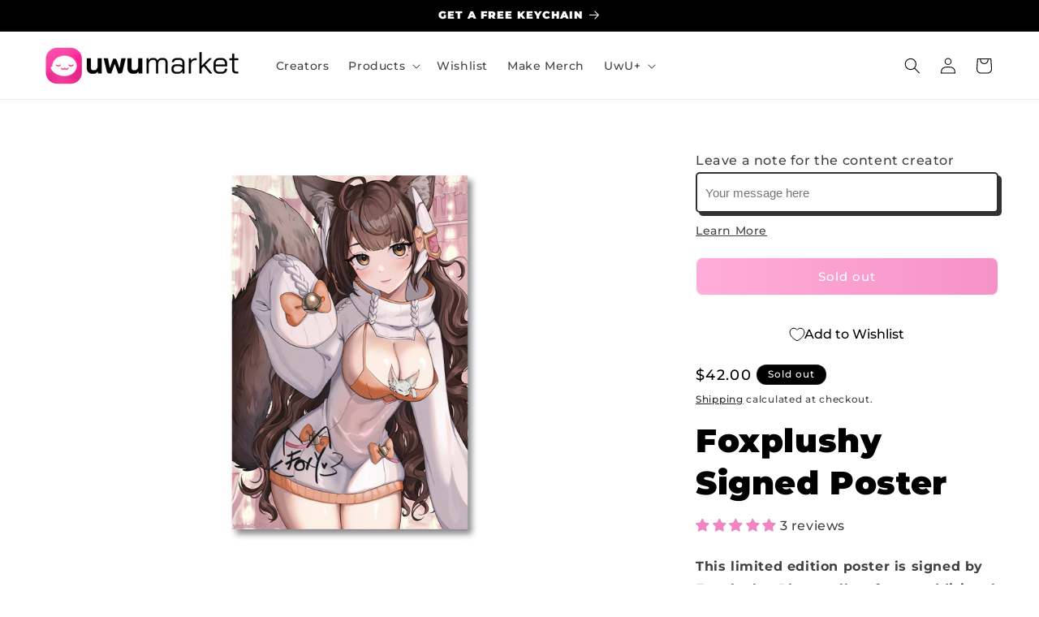

--- FILE ---
content_type: text/javascript; charset=utf-8
request_url: https://uwumarket.us/products/foxplushy-signed-poster.js
body_size: 437
content:
{"id":8131409019107,"title":"Foxplushy Signed Poster","handle":"foxplushy-signed-poster","description":"\u003cdiv data-mce-fragment=\"1\"\u003e\u003cstrong data-mce-fragment=\"1\"\u003eThis limited edition poster is signed by Foxplushy. Please allow for an additional 7-14 days for the signing of the posters.\u003c\/strong\u003e\u003c\/div\u003e\n\u003cdiv data-mce-fragment=\"1\"\u003e\n\u003cstrong data-mce-fragment=\"1\"\u003e\u003c\/strong\u003e\u003cbr data-mce-fragment=\"1\"\u003e\n\u003c\/div\u003e\n\u003cdiv data-mce-fragment=\"1\"\u003e\u003cstrong data-mce-fragment=\"1\"\u003eENDS: 08\/24\/2023 11:59PM CST\u003c\/strong\u003e\u003c\/div\u003e\n\u003cdiv data-mce-fragment=\"1\"\u003e\n\u003cstrong data-mce-fragment=\"1\"\u003e\u003c\/strong\u003e\u003cbr data-mce-fragment=\"1\"\u003e\n\u003c\/div\u003e\n\u003cdiv data-mce-fragment=\"1\"\u003e\u003cstrong data-mce-fragment=\"1\"\u003eFoxplushy x UwU Collab\u003cspan data-mce-fragment=\"1\"\u003e \u003c\/span\u003e\u003c\/strong\u003e\u003c\/div\u003e\n\u003cdiv data-mce-fragment=\"1\"\u003e\n\u003cstrong data-mce-fragment=\"1\"\u003e\u003cspan data-mce-fragment=\"1\"\u003e\u003c\/span\u003e\u003c\/strong\u003e\u003cbr data-mce-fragment=\"1\"\u003e\n\u003c\/div\u003e\n\u003cdiv data-mce-fragment=\"1\"\u003e\n\u003cdiv data-mce-fragment=\"1\"\u003eIncredible wall art by artist\u003cstrong data-mce-fragment=\"1\"\u003e\u003cspan data-mce-fragment=\"1\"\u003e Vickie\u003c\/span\u003e\u003c\/strong\u003e. Treat yourself and bring your setup to life with this artwork.\u003c\/div\u003e\n\u003cdiv data-mce-fragment=\"1\"\u003e\n\u003cul data-mce-fragment=\"1\"\u003e\n\u003cli data-mce-fragment=\"1\"\u003ePrinted in bright, vivid colors.\u003c\/li\u003e\n\u003cli data-mce-fragment=\"1\"\u003eSize: 12\" x 18\"\u003c\/li\u003e\n\u003cli data-mce-fragment=\"1\"\u003eMade with thick, high-gloss fine art paper.\u003c\/li\u003e\n\u003cli data-mce-fragment=\"1\"\u003eDirectly supports the artist\/creator.\u003c\/li\u003e\n\u003c\/ul\u003e\n\u003c\/div\u003e\n\u003c\/div\u003e","published_at":"2023-08-10T11:00:03-05:00","created_at":"2023-08-09T15:51:41-05:00","vendor":"UwU Market","type":"PSRS1","tags":["Foxplushy","vtuber","vtuber merch","vtubers"],"price":4200,"price_min":4200,"price_max":4200,"available":false,"price_varies":false,"compare_at_price":null,"compare_at_price_min":0,"compare_at_price_max":0,"compare_at_price_varies":false,"variants":[{"id":43942396395747,"title":"Default Title","option1":"Default Title","option2":null,"option3":null,"sku":"PSRS1|9722","requires_shipping":true,"taxable":true,"featured_image":null,"available":false,"name":"Foxplushy Signed Poster","public_title":null,"options":["Default Title"],"price":4200,"weight":57,"compare_at_price":null,"inventory_management":"shopify","barcode":"","quantity_rule":{"min":1,"max":null,"increment":1},"quantity_price_breaks":[],"requires_selling_plan":false,"selling_plan_allocations":[]}],"images":["\/\/cdn.shopify.com\/s\/files\/1\/0482\/8463\/1205\/files\/Poster_Mock_File-Recovered_524abdc7-5b5d-4e28-9b65-42141f392a34.jpg?v=1691614302"],"featured_image":"\/\/cdn.shopify.com\/s\/files\/1\/0482\/8463\/1205\/files\/Poster_Mock_File-Recovered_524abdc7-5b5d-4e28-9b65-42141f392a34.jpg?v=1691614302","options":[{"name":"Title","position":1,"values":["Default Title"]}],"url":"\/products\/foxplushy-signed-poster","media":[{"alt":null,"id":32610209824995,"position":1,"preview_image":{"aspect_ratio":1.0,"height":1000,"width":1000,"src":"https:\/\/cdn.shopify.com\/s\/files\/1\/0482\/8463\/1205\/files\/Poster_Mock_File-Recovered_524abdc7-5b5d-4e28-9b65-42141f392a34.jpg?v=1691614302"},"aspect_ratio":1.0,"height":1000,"media_type":"image","src":"https:\/\/cdn.shopify.com\/s\/files\/1\/0482\/8463\/1205\/files\/Poster_Mock_File-Recovered_524abdc7-5b5d-4e28-9b65-42141f392a34.jpg?v=1691614302","width":1000}],"requires_selling_plan":false,"selling_plan_groups":[]}

--- FILE ---
content_type: text/javascript; charset=utf-8
request_url: https://uwumarket.us/products/foxplushy-signed-poster.js
body_size: 128
content:
{"id":8131409019107,"title":"Foxplushy Signed Poster","handle":"foxplushy-signed-poster","description":"\u003cdiv data-mce-fragment=\"1\"\u003e\u003cstrong data-mce-fragment=\"1\"\u003eThis limited edition poster is signed by Foxplushy. Please allow for an additional 7-14 days for the signing of the posters.\u003c\/strong\u003e\u003c\/div\u003e\n\u003cdiv data-mce-fragment=\"1\"\u003e\n\u003cstrong data-mce-fragment=\"1\"\u003e\u003c\/strong\u003e\u003cbr data-mce-fragment=\"1\"\u003e\n\u003c\/div\u003e\n\u003cdiv data-mce-fragment=\"1\"\u003e\u003cstrong data-mce-fragment=\"1\"\u003eENDS: 08\/24\/2023 11:59PM CST\u003c\/strong\u003e\u003c\/div\u003e\n\u003cdiv data-mce-fragment=\"1\"\u003e\n\u003cstrong data-mce-fragment=\"1\"\u003e\u003c\/strong\u003e\u003cbr data-mce-fragment=\"1\"\u003e\n\u003c\/div\u003e\n\u003cdiv data-mce-fragment=\"1\"\u003e\u003cstrong data-mce-fragment=\"1\"\u003eFoxplushy x UwU Collab\u003cspan data-mce-fragment=\"1\"\u003e \u003c\/span\u003e\u003c\/strong\u003e\u003c\/div\u003e\n\u003cdiv data-mce-fragment=\"1\"\u003e\n\u003cstrong data-mce-fragment=\"1\"\u003e\u003cspan data-mce-fragment=\"1\"\u003e\u003c\/span\u003e\u003c\/strong\u003e\u003cbr data-mce-fragment=\"1\"\u003e\n\u003c\/div\u003e\n\u003cdiv data-mce-fragment=\"1\"\u003e\n\u003cdiv data-mce-fragment=\"1\"\u003eIncredible wall art by artist\u003cstrong data-mce-fragment=\"1\"\u003e\u003cspan data-mce-fragment=\"1\"\u003e Vickie\u003c\/span\u003e\u003c\/strong\u003e. Treat yourself and bring your setup to life with this artwork.\u003c\/div\u003e\n\u003cdiv data-mce-fragment=\"1\"\u003e\n\u003cul data-mce-fragment=\"1\"\u003e\n\u003cli data-mce-fragment=\"1\"\u003ePrinted in bright, vivid colors.\u003c\/li\u003e\n\u003cli data-mce-fragment=\"1\"\u003eSize: 12\" x 18\"\u003c\/li\u003e\n\u003cli data-mce-fragment=\"1\"\u003eMade with thick, high-gloss fine art paper.\u003c\/li\u003e\n\u003cli data-mce-fragment=\"1\"\u003eDirectly supports the artist\/creator.\u003c\/li\u003e\n\u003c\/ul\u003e\n\u003c\/div\u003e\n\u003c\/div\u003e","published_at":"2023-08-10T11:00:03-05:00","created_at":"2023-08-09T15:51:41-05:00","vendor":"UwU Market","type":"PSRS1","tags":["Foxplushy","vtuber","vtuber merch","vtubers"],"price":4200,"price_min":4200,"price_max":4200,"available":false,"price_varies":false,"compare_at_price":null,"compare_at_price_min":0,"compare_at_price_max":0,"compare_at_price_varies":false,"variants":[{"id":43942396395747,"title":"Default Title","option1":"Default Title","option2":null,"option3":null,"sku":"PSRS1|9722","requires_shipping":true,"taxable":true,"featured_image":null,"available":false,"name":"Foxplushy Signed Poster","public_title":null,"options":["Default Title"],"price":4200,"weight":57,"compare_at_price":null,"inventory_management":"shopify","barcode":"","quantity_rule":{"min":1,"max":null,"increment":1},"quantity_price_breaks":[],"requires_selling_plan":false,"selling_plan_allocations":[]}],"images":["\/\/cdn.shopify.com\/s\/files\/1\/0482\/8463\/1205\/files\/Poster_Mock_File-Recovered_524abdc7-5b5d-4e28-9b65-42141f392a34.jpg?v=1691614302"],"featured_image":"\/\/cdn.shopify.com\/s\/files\/1\/0482\/8463\/1205\/files\/Poster_Mock_File-Recovered_524abdc7-5b5d-4e28-9b65-42141f392a34.jpg?v=1691614302","options":[{"name":"Title","position":1,"values":["Default Title"]}],"url":"\/products\/foxplushy-signed-poster","media":[{"alt":null,"id":32610209824995,"position":1,"preview_image":{"aspect_ratio":1.0,"height":1000,"width":1000,"src":"https:\/\/cdn.shopify.com\/s\/files\/1\/0482\/8463\/1205\/files\/Poster_Mock_File-Recovered_524abdc7-5b5d-4e28-9b65-42141f392a34.jpg?v=1691614302"},"aspect_ratio":1.0,"height":1000,"media_type":"image","src":"https:\/\/cdn.shopify.com\/s\/files\/1\/0482\/8463\/1205\/files\/Poster_Mock_File-Recovered_524abdc7-5b5d-4e28-9b65-42141f392a34.jpg?v=1691614302","width":1000}],"requires_selling_plan":false,"selling_plan_groups":[]}

--- FILE ---
content_type: text/javascript; charset=utf-8
request_url: https://uwumarket.us/products/foxplushy-signed-poster.js
body_size: 288
content:
{"id":8131409019107,"title":"Foxplushy Signed Poster","handle":"foxplushy-signed-poster","description":"\u003cdiv data-mce-fragment=\"1\"\u003e\u003cstrong data-mce-fragment=\"1\"\u003eThis limited edition poster is signed by Foxplushy. Please allow for an additional 7-14 days for the signing of the posters.\u003c\/strong\u003e\u003c\/div\u003e\n\u003cdiv data-mce-fragment=\"1\"\u003e\n\u003cstrong data-mce-fragment=\"1\"\u003e\u003c\/strong\u003e\u003cbr data-mce-fragment=\"1\"\u003e\n\u003c\/div\u003e\n\u003cdiv data-mce-fragment=\"1\"\u003e\u003cstrong data-mce-fragment=\"1\"\u003eENDS: 08\/24\/2023 11:59PM CST\u003c\/strong\u003e\u003c\/div\u003e\n\u003cdiv data-mce-fragment=\"1\"\u003e\n\u003cstrong data-mce-fragment=\"1\"\u003e\u003c\/strong\u003e\u003cbr data-mce-fragment=\"1\"\u003e\n\u003c\/div\u003e\n\u003cdiv data-mce-fragment=\"1\"\u003e\u003cstrong data-mce-fragment=\"1\"\u003eFoxplushy x UwU Collab\u003cspan data-mce-fragment=\"1\"\u003e \u003c\/span\u003e\u003c\/strong\u003e\u003c\/div\u003e\n\u003cdiv data-mce-fragment=\"1\"\u003e\n\u003cstrong data-mce-fragment=\"1\"\u003e\u003cspan data-mce-fragment=\"1\"\u003e\u003c\/span\u003e\u003c\/strong\u003e\u003cbr data-mce-fragment=\"1\"\u003e\n\u003c\/div\u003e\n\u003cdiv data-mce-fragment=\"1\"\u003e\n\u003cdiv data-mce-fragment=\"1\"\u003eIncredible wall art by artist\u003cstrong data-mce-fragment=\"1\"\u003e\u003cspan data-mce-fragment=\"1\"\u003e Vickie\u003c\/span\u003e\u003c\/strong\u003e. Treat yourself and bring your setup to life with this artwork.\u003c\/div\u003e\n\u003cdiv data-mce-fragment=\"1\"\u003e\n\u003cul data-mce-fragment=\"1\"\u003e\n\u003cli data-mce-fragment=\"1\"\u003ePrinted in bright, vivid colors.\u003c\/li\u003e\n\u003cli data-mce-fragment=\"1\"\u003eSize: 12\" x 18\"\u003c\/li\u003e\n\u003cli data-mce-fragment=\"1\"\u003eMade with thick, high-gloss fine art paper.\u003c\/li\u003e\n\u003cli data-mce-fragment=\"1\"\u003eDirectly supports the artist\/creator.\u003c\/li\u003e\n\u003c\/ul\u003e\n\u003c\/div\u003e\n\u003c\/div\u003e","published_at":"2023-08-10T11:00:03-05:00","created_at":"2023-08-09T15:51:41-05:00","vendor":"UwU Market","type":"PSRS1","tags":["Foxplushy","vtuber","vtuber merch","vtubers"],"price":4200,"price_min":4200,"price_max":4200,"available":false,"price_varies":false,"compare_at_price":null,"compare_at_price_min":0,"compare_at_price_max":0,"compare_at_price_varies":false,"variants":[{"id":43942396395747,"title":"Default Title","option1":"Default Title","option2":null,"option3":null,"sku":"PSRS1|9722","requires_shipping":true,"taxable":true,"featured_image":null,"available":false,"name":"Foxplushy Signed Poster","public_title":null,"options":["Default Title"],"price":4200,"weight":57,"compare_at_price":null,"inventory_management":"shopify","barcode":"","quantity_rule":{"min":1,"max":null,"increment":1},"quantity_price_breaks":[],"requires_selling_plan":false,"selling_plan_allocations":[]}],"images":["\/\/cdn.shopify.com\/s\/files\/1\/0482\/8463\/1205\/files\/Poster_Mock_File-Recovered_524abdc7-5b5d-4e28-9b65-42141f392a34.jpg?v=1691614302"],"featured_image":"\/\/cdn.shopify.com\/s\/files\/1\/0482\/8463\/1205\/files\/Poster_Mock_File-Recovered_524abdc7-5b5d-4e28-9b65-42141f392a34.jpg?v=1691614302","options":[{"name":"Title","position":1,"values":["Default Title"]}],"url":"\/products\/foxplushy-signed-poster","media":[{"alt":null,"id":32610209824995,"position":1,"preview_image":{"aspect_ratio":1.0,"height":1000,"width":1000,"src":"https:\/\/cdn.shopify.com\/s\/files\/1\/0482\/8463\/1205\/files\/Poster_Mock_File-Recovered_524abdc7-5b5d-4e28-9b65-42141f392a34.jpg?v=1691614302"},"aspect_ratio":1.0,"height":1000,"media_type":"image","src":"https:\/\/cdn.shopify.com\/s\/files\/1\/0482\/8463\/1205\/files\/Poster_Mock_File-Recovered_524abdc7-5b5d-4e28-9b65-42141f392a34.jpg?v=1691614302","width":1000}],"requires_selling_plan":false,"selling_plan_groups":[]}

--- FILE ---
content_type: text/json
request_url: https://conf.config-security.com/model
body_size: 83
content:
{"title":"recommendation AI model (keras)","structure":"release_id=0x36:41:2b:2f:39:45:5f:7e:23:60:3a:71:35:65:23:37:69:40:5d:5c:7b:7d:21:2a:2c:57:2e:59:51;keras;26kwv9uzpkn6bfcmjgswz6mo75mbx6p8nex635h5wmm0oka7fy9h4441d85uxxwggedjgm5g","weights":"../weights/36412b2f.h5","biases":"../biases/36412b2f.h5"}

--- FILE ---
content_type: text/javascript
request_url: https://cdn.shopify.com/extensions/019bb5af-9156-7159-bbd7-73eb0d982fce/fundpop-dev-246/assets/app-embed.min.js
body_size: 2721
content:
"use strict";(()=>{var E=(t,n,e)=>new Promise((r,o)=>{var i=m=>{try{u(e.next(m))}catch(c){o(c)}},s=m=>{try{u(e.throw(m))}catch(c){o(c)}},u=m=>m.done?r(m.value):Promise.resolve(m.value).then(i,s);u((e=e.apply(t,n)).next())});var J=t=>{let i=Math.floor(t/864e5),s=Math.floor(t%864e5/36e5),u=Math.floor(t%36e5/6e4),m=Math.floor(t%6e4/1e3);return{days:i,hours:s,minutes:u,seconds:m}},q=(t,n)=>{let{days:e,minutes:r,hours:o,seconds:i}=t,s=[{value:e,singular:"day",plural:"days"},{value:o,singular:"hour",plural:"hours"},{value:r,singular:"minute",plural:"minutes"},{value:i,singular:"second",plural:"seconds"}],u=s.findIndex(c=>c.value!==void 0&&c.value>0);return u===-1?[]:s.slice(u,u+2).map(c=>{var C,l;return`${c.value} ${c.value===1?(C=n==null?void 0:n[c.singular])!=null?C:c.singular:(l=n==null?void 0:n[c.plural])!=null?l:c.plural}`})},N=(t,n,e)=>{let{days:r,hours:o,minutes:i,seconds:s}=J(t),u=q({days:r,hours:o,minutes:i,seconds:s},e);return n?u.join(" : "):u[0]},A=(t,n="USD")=>`${new Intl.NumberFormat("en-US",{maximumFractionDigits:0}).format(t)} ${n}`;var x=t=>new Intl.NumberFormat("en-US").format(t);var j="/apps/campaign_proxy/api/proxy",R={Auto:"auto",UnitSold:"unitSold",MoneyRaised:"moneyRaised",Progress:"progress",CampaignProgress:"campaignProgress"};function Q(t){return`fundpop_embed_${window.Shopify.shop}_${t}`}function K(t){if(!t||t.length===0)return 5*60*1e3;let n=Date.now(),e=1/0;return t.forEach(r=>{if(r.endTime){let i=new Date(r.endTime).getTime()-n;i>0&&i<e&&(e=i)}}),e===1/0?5*60*1e3:e<2*24*60*60*1e3?1*60*1e3:e<7*24*60*60*1e3?3*60*1e3:5*60*1e3}function T(t){try{let n=Q(t),e=localStorage.getItem(n);if(!e)return null;let{data:r,timestamp:o,cacheDuration:i}=JSON.parse(e);return Date.now()-o>i?(localStorage.removeItem(n),null):r}catch(n){return console.error("Error reading cache:",n),null}}function L(t,n,e){try{let r=Q(t),o={data:n,timestamp:Date.now(),cacheDuration:e,version:n.version||Date.now()};localStorage.setItem(r,JSON.stringify(o))}catch(r){console.error("Error caching data:",r),r.name==="QuotaExceededError"&&W()}}function W(){Object.keys(localStorage).filter(e=>e.startsWith("fundpop_embed_")).forEach(e=>{try{let r=localStorage.getItem(e);if(r){let{timestamp:o}=JSON.parse(r);Date.now()-o>60*60*1e3&&localStorage.removeItem(e)}}catch(r){localStorage.removeItem(e)}})}function k(t,n=!1){return E(this,null,function*(){if(!n){let o=T(t);if(o)return console.log(`Using cached data for ${t}`),o}let r=yield(yield fetch(`${j}/${t}?shop=${window.Shopify.shop}`,{method:"GET",headers:{"Content-Type":"application/json","ngrok-skip-browser-warning":"true"}})).json();if(t==="campaigns-optimized"){let o=K(r);L(t,r,o)}else L(t,r,1*60*1e3);return r})}function H(t=!1){return E(this,null,function*(){let[n,e]=yield Promise.all([k("campaigns-optimized",t),k("product-campaign-progress-settings-optimized",t)]);return{campaigns:n,settings:e}})}function X(t,n,e){return`${x(t)} ${t===1?n:e}`}function z(t,n,e){var g,a,d,f,p,h,y;let r=(g=e==null?void 0:e.singleProductSettings)==null?void 0:g[n];if(r&&r.campaignId===t.id&&r.availableQuantity>0&&(e!=null&&e.showUnitsLeft)){let P=(d=(a=t.productDetails[n])==null?void 0:a.totalUnitsSold)!=null?d:0;return`${Math.min(P/r.availableQuantity*100,100).toFixed(2)}%`}let i=t.goal,s=(p=(f=t.productDetails[n])==null?void 0:f.totalUnitsSold)!=null?p:0,u=(y=(h=t.productDetails[n])==null?void 0:h.totalRevenue)!=null?y:0,c=t.products.length===1?t.initialRaisedAmount:0,C=(t.goalMode==="units"?s:u)+c;return`${Math.min(C/i*100,100).toFixed(2)}%`}function Y(t,n,e,r=null){var u,m,c,C,l,g,a,d,f,p,h,y,P,S,v,D,w;let o=(c=(m=(u=t.products[0])==null?void 0:u.variants[0])==null?void 0:m.priceOnCampaign)!=null?c:0,i=t.products.length===1,s=b=>X(b,"Sold","Sold");if(r&&r.availableQuantity>0&&(e!=null&&e.showUnitsLeft)){let b=((l=(C=t.productDetails)==null?void 0:C[n])==null?void 0:l.totalUnitsSold)||0,$=Math.max(0,r.availableQuantity-b);return`${s(b)} \xB7 ${$} Left`}switch(e==null?void 0:e.displayProgressOptions){case R.UnitSold:let b=(g=Math.floor(t.initialRaisedAmount/o))!=null?g:0,$=t.goalMode==="units"?t.initialRaisedAmount:b,U=(f=(d=(a=t.productDetails)==null?void 0:a[n])==null?void 0:d.totalUnitsSold)!=null?f:0,_=i&&U===0?t.totalUnitsSold:U;return s(_+(i?$:0));case R.MoneyRaised:let B=t.initialRaisedAmount*o,G=t.goalMode==="units"?B:t.initialRaisedAmount;return A(parseFloat((((h=(p=t.productDetails[n])==null?void 0:p.totalRevenue)!=null?h:0)+(i?G:0)).toFixed(2)),t.currencyUnit);case R.Progress:return z(t,n,e);case R.CampaignProgress:return`${((t.goalMode==="units"?t.totalUnitsSold+t.initialRaisedAmount:t.totalRevenue+t.initialRaisedAmount)/t.goal*100).toFixed(2)}%`;default:let I=i?t.initialRaisedAmount:0;if(t.goalMode==="units"){let O=(S=(P=(y=t.productDetails)==null?void 0:y[n])==null?void 0:P.totalUnitsSold)!=null?S:0,F=i&&O===0?t.totalUnitsSold:O;return s(F+I)}else{let O=(w=(D=(v=t.productDetails)==null?void 0:v[n])==null?void 0:D.totalRevenue)!=null?w:0,F=i&&O===0?t.totalRevenue:O;return A(Number((F+I).toFixed(2)),t.currencyUnit)}}}function Z(t,n,e,r){var h,y,P,S,v,D,w;let o=n.campaignProgress,i=((h=t==null?void 0:t.products)==null?void 0:h.length)===1,s=t.products.find(b=>b.handle===r);if(!s)return console.error("Product not found for handle:",r),null;let u=(y=o.singleProductSettings)==null?void 0:y[s.id],m=u&&u.campaignId===t.id,c,C;m&&u.availableQuantity>0&&o.showUnitsLeft?(c=((((S=(P=t.productDetails)==null?void 0:P[s.id])==null?void 0:S.totalUnitsSold)||0)/u.availableQuantity*100).toFixed(2),C=Math.min(parseFloat(c),100)):(c=(((t.goalMode==="units"?t.totalUnitsSold:t.totalRevenue)+((v=t.initialRaisedAmount)!=null?v:0))/t.goal*100).toFixed(2),C=Math.min(parseFloat(c),100)),window.location.href.includes("debug=true")&&(console.log("Product found:",s),console.log("Product ID:",s==null?void 0:s.id,"Type:",typeof(s==null?void 0:s.id)),console.log("Product Details:",t.productDetails),console.log("Product Detail for this product:",(D=t.productDetails)==null?void 0:D[s==null?void 0:s.id]));let l=z(t,s.id,o),g=o.displayProgressOptions===R.Progress,d=new Date(t.endTime).getTime()-new Date().getTime(),f=g?`<div
        class="progress-of-each-product"
        style="width: ${parseFloat(l)}%; background-color: ${o.progressBarOfProductColor}; position: absolute; top:0; left:0; display: block; height: 100%; border-radius: ${o.progressBarBorderRadius}"
      ></div>`:"",p=document.createElement("div");return p.id="custom-app-embed",p.setAttribute("key","custom-app-embed-"+e+"-"+r),p.innerHTML=`
      <div class="progress-bar" style="height: ${o.progressBarHeight}; border-radius: ${o.progressBarBorderRadius}; position: relative">
        <div class="progress" style="width: ${C}%; background-color: ${o.progressBarColor};"></div>
        ${f}
      </div>
      <div class="campaign-data">
        ${t.sellingPlanGroup?`<p data-handle="${r}" id="selling-plan-id-${s.variants[0].id}" style="display: none">${t.sellingPlanGroup?t.sellingPlanGroup.sellingPlans[0].id.replace("gid://shopify/SellingPlan/",""):null}</p>`:""}
        <p style="font-family: ${o.font}; font-size: ${o.fontSize};">
          ${Y(t,s.id,o,u)}
        </p>
        <div class="time-remaining">
          <p style="font-family: ${o.font}; font-size: ${o.fontSize};">
            ${(w=N(d,!1))!=null?w:"Ended"}
          </p>
        </div>
      </div>
    `,p}function M(t){if(!t||Object.keys(t).length===0)return console.error("Product cards selectors not provided!"),null;let{card:n,link:e,linkAttribute:r}=t,o=document.querySelectorAll(n);return o.length>0?{cards:o,linkClass:e,linkAttribute:r}:(console.error("Product cards not found!"),null)}function V(t){var n,e,r,o;return t?decodeURIComponent((o=(r=(e=(n=t==null?void 0:t.split("/"))==null?void 0:n.filter(i=>i!==""))==null?void 0:e.pop())==null?void 0:r.split("?")[0])!=null?o:""):""}document.addEventListener("DOMContentLoaded",function(){return E(this,null,function*(){var t;try{let n=(l,g)=>{let a;return(...d)=>{clearTimeout(a),a=setTimeout(()=>{l.apply(null,d)},g)}},e=(l,g)=>E(this,null,function*(){let a={};return l.forEach(d=>{d.products.forEach(f=>{a[f.handle]||(a[f.handle]=[]),a[f.handle].push(d)})}),a}),r=T("campaigns-optimized"),o=T("product-campaign-progress-settings-optimized"),i={},s=o||{};r&&o&&(console.log("Displaying campaign progress bars from cache for instant UI"),i=yield e(r,o),s=o);let u=l=>!!i[l],m=(l,g=0)=>{var v,D,w,b,$,U;if(l.querySelector("#custom-app-embed"))return;let a=(D=(v=s.productCards)==null?void 0:v.selectors)!=null&&D.link?l.querySelector(s.productCards.selectors.link):l.querySelector((b=(w=s.productCards)==null?void 0:w.selectors)==null?void 0:b.linkAttribute);if(!a)return;let d=V(a.getAttribute("href")||"");if(!d||!u(d))return;let f=i[d];if(!f||f.length===0)return;let p=f[0],h=p.products.find(_=>_.handle===d);if(!h)return;let y=(U=($=s.campaignProgress)==null?void 0:$.singleProductSettings)==null?void 0:U[h.id],P=y&&y.campaignId===p.id,S=Z(p,s,g,d);S&&l.appendChild(S)},c=l=>{l&&l.cards.forEach((g,a)=>{setTimeout(()=>{m(g,a)},10)})};if(r&&o){let l=M(s.productCards.selectors);l&&c(l),setTimeout(()=>E(this,null,function*(){console.log("Fetching fresh campaign data in background");try{let{campaigns:g,settings:a}=yield H(!0);if(JSON.stringify(r)!==JSON.stringify(g)||JSON.stringify(o)!==JSON.stringify(a)){console.log("Campaign data changed, updating UI"),i=yield e(g,a),s=a;let f=M(a.productCards.selectors);f&&(document.querySelectorAll("#custom-app-embed").forEach(p=>p.remove()),c(f))}}catch(g){console.error("Error fetching fresh campaign data:",g)}}),100)}else{console.log("No cached data, fetching campaigns from API");let{campaigns:l,settings:g}=yield H();i=yield e(l,g),s=g;let a=M(g.productCards.selectors);a&&c(a)}if(M(((t=s.productCards)==null?void 0:t.selectors)||{})){let l=n(a=>{a.forEach(d=>m(d))},100);new MutationObserver(a=>{let d=[];a.forEach(f=>{f.addedNodes.forEach(p=>{var h,y;p.nodeType===Node.ELEMENT_NODE&&p.querySelectorAll(((y=(h=s.productCards)==null?void 0:h.selectors)==null?void 0:y.card)||"").forEach(S=>{S.querySelector("#custom-app-embed")||d.push(S)})})}),d.length>0&&l(d)}).observe(document.body,{childList:!0,subtree:!0})}}catch(n){console.error("Error setting up campaign details:",n)}})});})();
